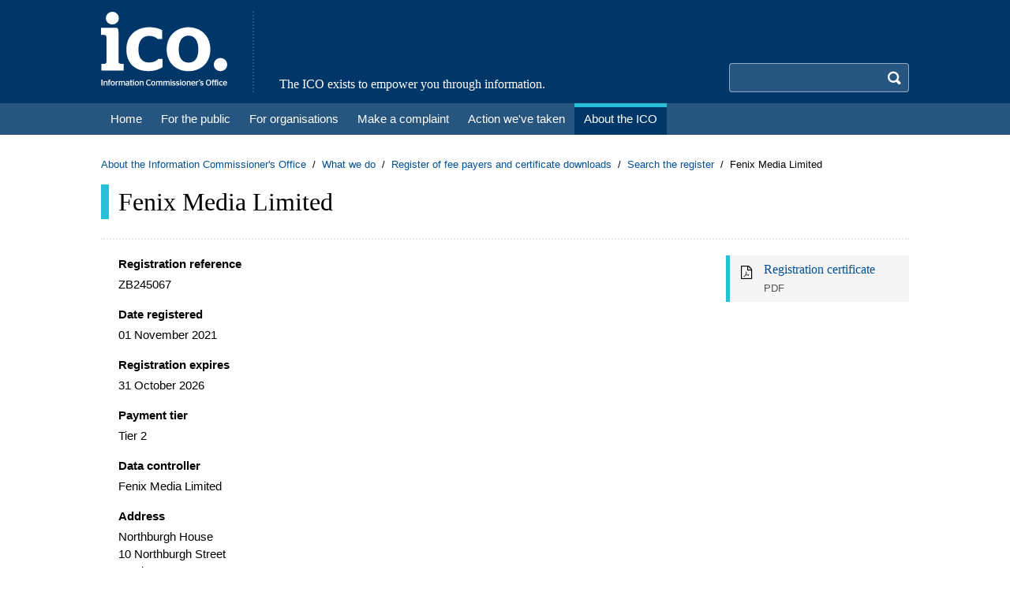

--- FILE ---
content_type: text/html; charset=utf-8
request_url: https://ico.org.uk/ESDWebPages/Entry/ZB245067
body_size: 4332
content:
<!doctype html>
<!--[if lte IE 8 ]><html lang="en" class="ie8"><![endif]-->
<!--[if lte IE 9 ]><html lang="en" class="ie9"><![endif]-->
<!--[if (gt IE 9)|!(IE)]><!-->
<html lang="en">

<head prefix="og: http://ogp.me/ns#">

    <meta charset="utf-8">
    <meta http-equiv="X-UA-Compatible" content="IE=edge">
    <meta name="viewport" content="initial-scale=1.0, width=device-width">

    <title>Fenix Media Limited | ICO</title>

    <meta http-equiv="Content-Type" content="text/html; charset=windows-1252">
    <meta content="MSHTML 6.00.2719.2200" name="GENERATOR">

    <meta name="DC.Title" content="On-Line DPA Register Search">
    <link rel="SCHEMA.dc" href="https://purl.org/metadata/dublin_core_elements#title">
    <meta name="DC.Creator.CorporateName" content="Information Commissioner's Office">
    <link rel="SCHEMA.dc" href="https://purl.org/metadata/dublin_core_elements#creator">
    <meta name="DC.Creator.CorporateName.Address" content="website@dataprotection.gov.uk">
    <link rel="SCHEMA.dc" href="https://purl.org/metadata/dublin_core_elements#creator">
    <meta name="DC.Subject" content="DPA Register Search">
    <link rel="SCHEMA.dc" href="https://purl.org/metadata/dublin_core_elements#subject">
    <meta name="DC.Type" content="Text">
    <link rel="SCHEMA.dc" href="https://purl.org/metadata/dublin_core_elements#type">
    <meta name="DC.Identifier" content="http://ESD.InformationCommissioners.gov.co.uk/DoSearch">
    <link rel="SCHEMA.dc" href="https://purl.org/metadata/dublin_core_elements#identifier">
    <meta name="DC.Identifier" content="(SCHEME=URN) http://ESD.InformationCommissioners.gov.co.uk/DoSearch">
    <link rel="SCHEMA.dc" href="https://purl.org/metadata/dublin_core_elements#identifier">
    <meta name="DC.Language" content="(SCHEME=ISO639-1) en">
    <link rel="SCHEMA.dc" href="https://purl.org/metadata/dublin_core_elements#language">
    <meta name="DC.Date.X-MetadataLastModified" content="(SCHEME=ISO8601) 2002-11-18">
    <link rel="SCHEMA.dc" href="https://purl.org/metadata/dublin_core_elements#date">

    <link rel="stylesheet" href="/esdwebpages/css/site.css?v=5zmhZM25bfhSPL4sfArKu20fDQyxgGv42-JkaU5WtLk">

</head>

<body id="top" class="bg-white min-h-screen">
    <a class="flex items-center justify-center px-3 py-2 bg-secondary text-white text-xl sr-only focus:relative focus:w-full focus:h-fit" href="#main-content">
        <span class="font-serif text-serif-base pr-2">Skip to main content"</span>
        <span class="icon icon-arrow-down"></span>
    </a>
    <header class="w-full fixed md:static z-10 md:z-auto print:hidden">
        <div class="bg-primary">
            <div class="lg:container px-4 py-3.5 md:flex">
                <div class="md:pr-8">
                    <a href="/">
                        <div class="bg-left bg-contain bg-no-repeat h-8 w-20 inline-block md:hidden" style="background-image: url('/esdwebpages/img/logo-small.svg');"></div>
                        <div class="bg-left bg-contain bg-no-repeat h-24 w-40 hidden md:inline-block" style="background-image: url('/esdwebpages/img/logo-large.svg');"></div>
                        <span class="sr-only">Home</span>
                    </a>
                </div>
                <div class="grow items-stretch hidden md:flex">
                    <div class="font-serif text-center md:text-left text-white text-serif-base md:flex items-end md:pl-8 border-secondary border-dotted md:border-l-2">
                        <span>The ICO exists to empower you through information.</span>
                    </div>
                </div>
                <div class="flex flex-col items-end md:pl-8">
                    <div class="grow flex items-end">
                        

<button type="button" id="search-toggle" class="absolute rounded p-2 top-3 right-12 md:hidden hover:bg-secondary" aria-controls="search">
    <span id="search-icon" class="block icon icon-search text-white text-xl"></span>
    <span class="sr-only">Search</span>
</button>

<div id="search" class="motion-safe:transition-all motion-safe:duration-200 hidden md:block w-full sm:w-fit max-h-0 md:max-h-fit overflow-hidden md:overflow-auto">
    <form action="https://icosearch.ico.org.uk/s/search.html" method="GET" id="search-form" class="pt-3.5 md:pt-0">

            <input type="hidden" name="collection" value="ico~sp-search" />
            <input type="hidden" name="profile" value="_default" />

        <div class="flex">
            <label for="search-query" aria-hidden="false" class="sr-only">Search</label>
            <input type="search"
                   name="query"
                   id="search-query"
                   class="grow min-w-0 px-2 py-1 border-t border-b border-l border-r-0 border-white/50 focus:border-white focus:ring-0 rounded-l bg-secondary motion-safe:transition-colors hocus:bg-white text-white hocus:text-black sm:w-60 md:w-48" />
            <button type="submit" class="text-transparent bg-secondary rounded-r p-2 border-t border-b border-r border-white/50">
                <span class="block text-white text-xl icon icon-search"></span>
                <span class="sr-only">Search</span>
            </button>
        </div>
    </form>
</div>

                    </div>
                </div>
            </div>
        </div>
        <div class="bg-secondary">
            <div class="lg:container md:px-4">
                <button type="button" id="navbar-toggle" class="absolute rounded p-2 top-3 right-3 md:hidden hover:bg-secondary" aria-controls="navbar">
                    <span class="block icon icon-menu text-white text-xl"></span>
                    <span class="sr-only">Menu</span>
                </button>
                <nav id="navbar" class="bg-secondary motion-safe:transition-all motion-safe:duration-200 hidden md:block max-h-0 md:max-h-fit overflow-hidden md:overflow-auto">
                    <ul class="border-primary border-dotted border-t-2 md:border-t-0 md:flex md:flex-wrap">
                        <li class="md:flex">
                            <a href="/" class="relative flex justify-between items-center text-white text-serif-lg md:text-base whitespace-nowrap md:whitespace-normal pl-9 md:pl-3 pr-4 md:pr-3 py-2 md:py-1 font-serif md:font-sans before:absolute before:w-2.5 before:top-2 before:bottom-2 before:left-4 md:before:hidden md:border-y-5 md:border-transparent before:bg-theme-grey md:hover:border-t-theme-grey">
                                <span>Home</span>
                                <span class="icon icon-arrow-right text-xl md:hidden"></span>
                            </a>
                        </li>
                        <li class="md:flex">
                            <a href="/for-the-public/" class="relative flex justify-between items-center text-white text-serif-lg md:text-base whitespace-nowrap md:whitespace-normal pl-9 md:pl-3 pr-4 md:pr-3 py-2 md:py-1 font-serif md:font-sans before:absolute before:w-2.5 before:top-2 before:bottom-2 before:left-4 md:before:hidden md:border-y-5 md:border-transparent before:bg-theme-green md:hover:border-t-theme-green">
                                <span>For the public</span>
                                <span class="icon icon-arrow-right text-xl md:hidden"></span>
                            </a>
                        </li>
                        <li class="md:flex">
                            <a href="/for-organisations/" class="relative flex justify-between items-center text-white text-serif-lg md:text-base whitespace-nowrap md:whitespace-normal pl-9 md:pl-3 pr-4 md:pr-3 py-2 md:py-1 font-serif md:font-sans before:absolute before:w-2.5 before:top-2 before:bottom-2 before:left-4 md:before:hidden md:border-y-5 md:border-transparent before:bg-theme-yellow md:hover:border-t-theme-yellow">
                                <span>For organisations</span>
                                <span class="icon icon-arrow-right text-xl md:hidden"></span>
                            </a>
                        </li>
                        <li class="md:flex">
                            <a href="/make-a-complaint/" class="relative flex justify-between items-center text-white text-serif-lg md:text-base whitespace-nowrap md:whitespace-normal pl-9 md:pl-3 pr-4 md:pr-3 py-2 md:py-1 font-serif md:font-sans before:absolute before:w-2.5 before:top-2 before:bottom-2 before:left-4 md:before:hidden md:border-y-5 md:border-transparent before:bg-theme-orange md:hover:border-t-theme-orange">
                                <span>Make a complaint</span>
                                <span class="icon icon-arrow-right text-xl md:hidden"></span>
                            </a>
                        </li>
                        <li class="md:flex">
                            <a href="/action-weve-taken/" class="relative flex justify-between items-center text-white text-serif-lg md:text-base whitespace-nowrap md:whitespace-normal pl-9 md:pl-3 pr-4 md:pr-3 py-2 md:py-1 font-serif md:font-sans before:absolute before:w-2.5 before:top-2 before:bottom-2 before:left-4 md:before:hidden md:border-y-5 md:border-transparent before:bg-theme-red md:hover:border-t-theme-red">
                                <span>Action we&#x27;ve taken</span>
                                <span class="icon icon-arrow-right text-xl md:hidden"></span>
                            </a>
                        </li>
                        <li class="md:flex">
                            <a href="/about-the-ico/" class="relative flex justify-between items-center text-white text-serif-lg md:text-base whitespace-nowrap md:whitespace-normal pl-9 md:pl-3 pr-4 md:pr-3 py-2 md:py-1 font-serif md:font-sans before:absolute before:w-2.5 before:top-2 before:bottom-2 before:left-4 md:before:hidden md:border-y-5 md:border-transparent before:bg-theme-blue md:hover:border-t-theme-blue bg-primary md:border-t-theme-blue">
                                <span>About the ICO</span>
                                <span class="icon icon-arrow-right text-xl md:hidden"></span>
                            </a>
                        </li>
                    </ul>
                </nav>

            </div>
        </div>
    </header>
    <main id="main-content" class="pt-20 md:pt-0 md:mt-7 mb-8">
        <div class="lg:container px-4 mb-4 print:hidden">
            
<nav aria-label="breadcrumb">
    <ul class="-mx-1 flex flex-wrap text-sm">
            <li class="mx-1">
                <span class="after:content-['/'] after:ml-1">
                    <a href="/about-the-ico/" class="text-link my-[-0.5em] py-[0.5em] inline-block hover:underline">About the Information Commissioner&#x27;s Office</a>
                </span>
            </li>
            <li class="mx-1">
                <span class="after:content-['/'] after:ml-1">
                    <a href="/about-the-ico/what-we-do/" class="text-link my-[-0.5em] py-[0.5em] inline-block hover:underline">What we do</a>
                </span>
            </li>
            <li class="mx-1">
                <span class="after:content-['/'] after:ml-1">
                    <a href="/about-the-ico/what-we-do/register-of-fee-payers/" class="text-link my-[-0.5em] py-[0.5em] inline-block hover:underline">Register of fee payers and certificate downloads</a>
                </span>
            </li>
            <li class="mx-1">
                <span class="after:content-['/'] after:ml-1">
                    <a href="/ESDWebPages/Search" class="text-link my-[-0.5em] py-[0.5em] inline-block hover:underline">Search the register</a>
                </span>
            </li>
        <li class="mx-1">
            <span>Fenix Media Limited</span>
        </li>
    </ul>
</nav>

        </div>
        <div class="lg:container px-4">
            <div class="border-dotted border-b-2 border-neutral-200 pb-2 sm:pb-3.5 md:pb-6 mb-2 sm:mb-3.5 md:mb-5">
                <div class="md:flex md:items-center">
                    <h1 class="py-0.5 font-serif leading-none sm:border-l-10 sm:pl-3 text-serif-2xl sm:text-serif-3xl border-theme-blue">Fenix Media Limited</h1>
                </div>
            </div>
            <div class="lg:grid lg:grid-cols-4 lg:gap-8">
                <div class="lg:col-span-3">
                    <div class="sm:ml-[10px] sm:pl-3">
                        


        <dl>

            <dt class="label">Registration reference</dt>
            <dd class="value">ZB245067</dd>

            <dt class="label">Date registered</dt>
            <dd class="value">01 November 2021</dd>

            <dt class="label">Registration expires</dt>
            <dd class="value">31 October 2026</dd>

                <dt class="label">Payment tier</dt>
                <dd class="value">Tier 2</dd>

            <dt class="label">Data controller</dt>
            <dd class="value">Fenix Media Limited</dd>

                <dt class="label">Address</dt>
                <dd class="value">
            <span class="block">Northburgh House</span>
            <span class="block">10 Northburgh Street</span>
            <span class="block">London</span>
            <span class="block">EC1V 0AT</span>
                </dd>

                <dt class="label">Other names</dt>
                <dd class="value">
                    <ul>
                                <li>Pulsar</li>
                    </ul>
                </dd>

                    <dt class="label">Person responsible for data protection</dt>
                <dd class="value">
            <span class="block">Mr Adam Palmer</span>
                </dd>


        </dl>

<div class="mt-8">
    <a href="/ESDWebPages/Search" class="text-base text-link underline decoration-dotted hover:decoration-solid decoration-1 underline-offset-4">Back to search</a>
</div>

                    </div>
                </div>
                <div class="mt-8 lg:mt-0">
                    
        <div class="@container">
            <a href="/ESDWebPages/RegistrationCertificate/ZB245067"
               class="group bg-neutral-100 flex border-l-5 pt-2 pr-2 pb-2 border-theme-blue">
                <span class="text-xl icon mx-3 my-1 icon-file-pdf"></span>
                <div class="grow">
                    <div class="js-title font-serif text-serif-base text-link group-hover:underline">Registration certificate</div>
                    <div class="js-info text-sm text-neutral-600 mt-1">
                        <span>PDF</span>
                    </div>
                </div>
            </a>
        </div>

                </div>
            </div>
        </div>
    </main>
    <footer class="sticky top-[100vh] print:hidden">
        <div class="bg-secondary">
            <div class="lg:container px-4">
                <div class="py-3 md:hidden">
                    <div class="font-serif text-center md:text-left text-white text-serif-base md:flex items-end md:pl-8 border-secondary border-dotted md:border-l-2">
                        <span>The ICO exists to empower you through information.</span>
                    </div>
                </div>
            </div>
        </div>
        <div class="bg-primary">
            <div class="lg:container px-4">
                <div class="pt-2">
                    <ul class="-mx-3 flex flex-wrap text-white text-sm md:text-base">
                        <li class="mx-3 my-1">
                            <a href="/global/contact-us/" class="hover:underline">Contact us</a>
                        </li>
                        <li class="mx-3 my-1">
                            <a href="/global/privacy-notice/" class="hover:underline">Privacy notice</a>
                        </li>
                        <li class="mx-3 my-1">
                            <a href="/global/cookies/" class="hover:underline">Cookies</a>
                        </li>
                        <li class="mx-3 my-1">
                            <a href="/global/accessibility/" class="hover:underline">Accessibility</a>
                        </li>
                        <li class="mx-3 my-1">
                            <a href="/about-the-ico/who-we-are/wales-office/" class="hover:underline">Cymraeg</a>
                        </li>
                        <li class="mx-3 my-1">
                            <a href="/global/request-publications/" class="hover:underline">Publications</a>
                        </li>
                        <li class="mx-3 my-1">
                            <a href="/global/disclaimer/" class="hover:underline">Disclaimer</a>
                        </li>
                        <li class="mx-3 my-1">
                            <a href="/global/copyright-and-re-use-of-materials/" class="hover:underline">&#xA9; Copyright</a>
                        </li>
                    </ul>
                </div>
                <div class="py-5">
                    <div class="md:flex md:items-center">
                        <div class="pr-4 mb-2 md:mb-0">
                            <img class="w-10" src="/esdwebpages/img/ogl.png" width="40" height="16" alt="" />
                        </div>
                        <div class="prose prose-sm prose-white">
                            <p>All text content is available under the <a href="http://www.nationalarchives.gov.uk/doc/open-government-licence/version/3/">Open Government Licence v3.0</a>, except where otherwise stated.</p>
                        </div>
                    </div>
                </div>
            </div>
        </div>
    </footer>
    
<script type="text/javascript" src="https://cc.cdn.civiccomputing.com/9/cookieControl-9.9.min.js"></script>
<script type="application/json" id="cookie-settings">
    {
      "apiKey": "dbf86e044f3ab8c4df852af5c7c6ceb2dd7678dd",
      "necessaryCookies": [
        ".AspNetCore.Antiforgery.*",
        "language"
      ],
      "statement": {
        "description": "For more detailed information, see our",
        "name": "Cookies page",
        "url": "/global/cookies/",
        "updated": "13/03/2023"
      },
      "text": {
        "title": "Cookies on the ICO website",
        "intro": "We use some essential cookies to make this site work. We'd like to set analytics cookies to understand how you use this site. We may use services from Vimeo and YouTube that may also use cookies.",
        "acceptSettings": "Accept non-essential cookies",
        "rejectSettings": "Reject non-essential cookies",
        "necessaryTitle": "Essential cookies",
        "necessaryDescription": "These cookies are necessary for core functionality, such as security and network management. They always need to be on.",
        "closeLabel": "Save and close",
        "cornerButton": "Cookie options",
        "on": "On",
        "off": "Off"
      },
      "optionalCookies": [
        {
          "name": "analytics",
          "label": "Analytics cookies",
          "description": "We use Silktide to measure how you use the ICO website. These cookies collect information about how you got to the site, the pages you visit and how long you spend on each page, and what you click on."
        },
        {
          "name": "videoPlayer",
          "label": "Video player cookies",
          "description": "Some pages of the ICO website include videos hosted on Vimeo and YouTube. If you enable this setting, this may result in the video sharing platform collecting information about your viewing for analytics and advertising purposes. If you don’t enable this setting, the pages will include external links instead."
        }
      ]
    }
</script>

    
<script type="text/plain" id="silktide-settings">12d0c703744ea255b679f823daf1645f</script>

    <script type="text/javascript" src="/esdwebpages/js/index.js?v=HMlz4UQoCP1s5JcTOJfvmiu-uP0EEYmAyJZ7RYQBam0"></script>
</body>
</html>
